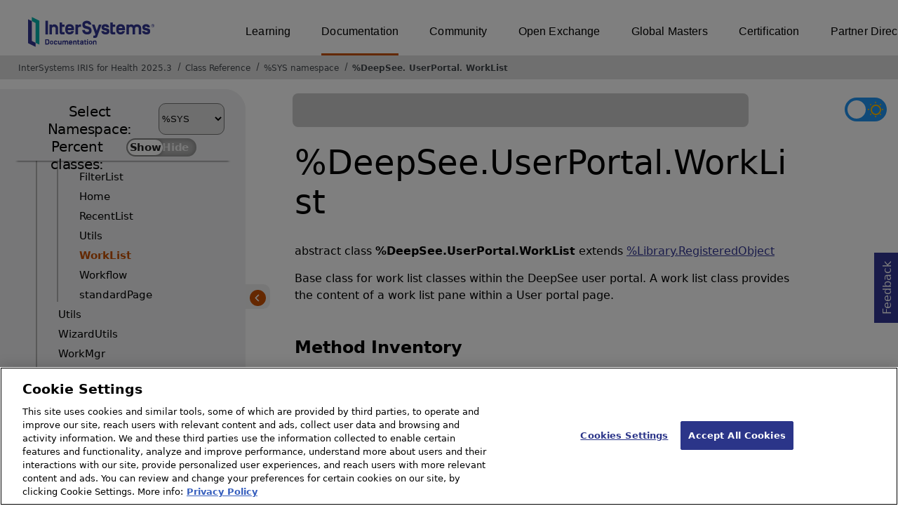

--- FILE ---
content_type: text/html; charset=utf-8
request_url: https://docs.intersystems.com/irisforhealthlatest/csp/documatic/%25CSP.Documatic.cls?LIBRARY=%25SYS&CLASSNAME=%25DeepSee.UserPortal.WorkList
body_size: 70884
content:
<!DOCTYPE html>
<html lang="en">
<head><!-- OneTrust Cookies Consent Notice start for intersystems.com -->
<script src="https://cdn.cookielaw.org/scripttemplates/otSDKStub.js"  type="text/javascript" charset="UTF-8" data-domain-script="8d5650d9-35f0-4aec-8e1f-9fa3682325e6" ></script>
<script type="text/javascript">
function OptanonWrapper() { }
</script>
<!-- OneTrust Cookies Consent Notice end for docs.intersystems.com -->

<!-- Google Tag Manager -->
<script>(function(w,d,s,l,i){w[l]=w[l]||[];w[l].push({'gtm.start':
new Date().getTime(),event:'gtm.js'});var f=d.getElementsByTagName(s)[0],
j=d.createElement(s),dl=l!='dataLayer'?'&l='+l:'';j.async=true;j.src=
'https://www.googletagmanager.com/gtm.js?id='+i+dl;f.parentNode.insertBefore(j,f);
})(window,document,'script','dataLayer','GTM-T38JKJG');</script>
<!-- End Google Tag Manager --><!-- serverID = C-3 -->
<meta http-equiv="X-UA-Compatible" content="IE=edge;chrome=1" >
<meta name="viewport" content="width=device-width, initial-scale=1.0">
<meta property="og:image:width" content="1200">
<meta property="og:image:height" content="630">
<title>%DeepSee.UserPortal.WorkList - InterSystems IRIS for Health 2025.3</title>
<meta name="twitter:title" content="%DeepSee.UserPortal.WorkList - InterSystems IRIS for Health 2025.3">
<meta name="description" content="Base class for work list classes within the DeepSee user portal. A work list class provides the content of a work list pane within a User portal page.">
<meta name="og:description" content="Base class for work list classes within the DeepSee user portal. A work list class provides the content of a work list pane within a User portal page.">
<meta name="twitter:description" content="Base class for work list classes within the DeepSee user portal. A work list class provides the content of a work list pane within a User portal page.">
<meta name="image" property="og:image" content="https://docs.intersystems.com/irislatest/csp/docbook/Intersystems_optlsy.jpg">
<meta name="twitter:image" content="https://docs.intersystems.com/irislatest/csp/docbook/Intersystems_optlsy.jpg">
<meta class="swiftype" name="ST-ContentSource" data-type="string" content="Documentation" />
<meta class="swiftype" name="ST-ContentType" data-type="string" content="Class Reference" />
<meta class="swiftype" name="ST-Product" data-type="string" content="InterSystems IRIS for Health"/>
<meta class="algolia" name="ALG-AppID" data-type="string" content="EP91R43SFK"/>
<meta class="algolia" name="ALG-Index" data-type="string" content="docs"/>
<meta class="algolia" name="ALG-SearchKey" data-type="string" content="709759d92d99a5cf927e90c965741389"/>
<meta class="algolia" name="ALG-Product" data-type="string" content="product:'InterSystems IRIS for Health'"/>
<meta class="algolia" name="ALG-Version" data-type="string" content="version:'2025.3'"/>
<script>
  var ALGOLIA_INSIGHTS_SRC = "https://cdn.jsdelivr.net/npm/search-insights@2.0.3";

  !function(e,a,t,n,s,i,c){e.AlgoliaAnalyticsObject=s,e[s]=e[s]||function(){
  (e[s].queue=e[s].queue||[]).push(arguments)},i=a.createElement(t),c=a.getElementsByTagName(t)[0],
  i.async=1,i.src=n,c.parentNode.insertBefore(i,c)
  }(window,document,"script",ALGOLIA_INSIGHTS_SRC,"aa");

aa('init',
{ appId: 'EP91R43SFK', apiKey: '709759d92d99a5cf927e90c965741389', } 
);
</script>
<link rel="canonical" href="https://docs.intersystems.com/irisforhealthlatest/csp/documatic/%25CSP.Documatic.cls?LIBRARY=%25SYS&CLASSNAME=%25DeepSee.UserPortal.WorkList">

<link rel="stylesheet" class="basestylesheet" id="classrefredesign" type="text/css" href="classrefredesign.css"><link rel="stylesheet" class="extrastylesheet" id="lightstylesheet" type="text/css" href="classreflight.css">

<script type="text/javascript" src="https://docs.intersystems.com/irislatest/csp/docbook/jquery-3.6.0.min.js"></script>
<script language="JavaScript" type="text/javascript" src="/irisforhealthlatest/csp/broker/cspxmlhttp.js"></script><script language="JavaScript" type="text/javascript" src="/irisforhealthlatest/csp/broker/cspbroker.js"></script><script>function addChildrenAfter(item,name,Id,ns) {var h=cspHttpServerMethod("aR1azyMPccdzxM5lzl8x9NCjagC$wrfbgR_NhbAu_swCa4eqvtprisPKvPpfokj6_wYNckVp8$UrPvQAyAgE$A",name,Id,ns);if (h!==null) {item.insertAdjacentHTML('afterend',h); } else {location.reload();}return false;}</script>
</head>
<body>

<a class="ac-skip-main" href="#main" data-swiftype-index="false">Skip to main content</a>
<div id ="content-outer">

<noscript><link rel="stylesheet" id="noscriptstylesheet" type="text/css" href="https://docs.intersystems.com/irislatest/csp/docbook/noscriptstyles.css"></noscript>
<noscript><div class="noscriptbanner" data-swiftype-index="false"><p>Sorry, your browser does not support JavaScript or JavaScript is disabled. Please enable JavaScript or use another browser to have a better experience.</p></div></noscript>
<div id="banner" class="search-algolia" data-swiftype-index="false">
<div id="bannerleft">
<a href="https://docs.intersystems.com" target="_blank">
<img id="docslogo" src="https://docs.intersystems.com/irislatest/csp/docbook/IS_HBG_SM_TM-cmyk.svg" alt="InterSystems: Creative data technology" height="71" width="263">
</a>
</div> <!-- end of bannerleft -->

<nav id="sitesmenulist" data-swiftype-index="false" aria-label="menu of other InterSystems websites">
<ul class="top-menu">
<li><a href="https://learning.intersystems.com/" target="_top">Learning</a></li>
<li class="activesite"><a href="https://docs.intersystems.com" target="_top">Documentation</a></li>
<li><a href="https://community.intersystems.com/" target="_top">Community</a></li>
<li><a href="https://openexchange.intersystems.com/" target="_top">Open Exchange</a></li>
<li><a href="https://globalmasters.intersystems.com/" target="_top">Global Masters</a></li>
<li><a href="https://www.intersystems.com/support-learning/learning-services/certification-program/" target="_top">Certification</a></li>
<li><a href="https://partner.intersystems.com/" target="_top">Partner Directory</a></li>
</ul>
</nav>
</div> <!-- end of banner -->

<nav class="locatordiv" data-swiftype-index="false" aria-label="breadcrumbs">
<ol>
<li><A href="/irisforhealthlatest/csp/docbook/DocBook.UI.Page.cls" target="_blank" rel="noopener">InterSystems IRIS for Health 2025.3<span class="ac-visually-hidden">Opens in a new tab</span></A></li>
<li><A href="%25CSP.Documatic.cls?LIBRARY=%25SYS">Class Reference</A></li>
<li><A href="%25CSP.Documatic.cls?LIBRARY=%25SYS">%SYS namespace</A></li>
<li><A href="%25CSP.Documatic.cls?LIBRARY=%25SYS&PACKAGE=%25DeepSee">%DeepSee</A>.<A href="%25CSP.Documatic.cls?LIBRARY=%25SYS&PACKAGE=%25DeepSee.UserPortal">UserPortal</A>.<A href="%25CSP.Documatic.cls?LIBRARY=%25SYS&CLASSNAME=%25DeepSee.UserPortal.WorkList">WorkList</A></li>
</ol>
</nav>



<nav id="documaticlefttoc" class="documaticlefttoc" aria-label="InterSystems IRIS for Health 2025.3 Class Reference navigation menu" data-swiftype-index="false">
<div class="lefttoctitle">
<form name="Main">Select Namespace: 
<select id="libList" title="Namespace to browse" onchange="window.location.href=this.value;">
<option value="%25CSP.Documatic.cls?LIBRARY=%25SYS"  selected>%SYS</option>
<option value="%25CSP.Documatic.cls?LIBRARY=ENSLIB" >ENSLIB</option>
<option value="%25CSP.Documatic.cls?LIBRARY=HSCUSTOM" >HSCUSTOM</option>
<option value="%25CSP.Documatic.cls?LIBRARY=HSLIB" >HSLIB</option>
<option value="%25CSP.Documatic.cls?LIBRARY=HSSYS" >HSSYS</option>
<option value="%25CSP.Documatic.cls?LIBRARY=HSSYSLOCALTEMP" >HSSYSLOCALTEMP</option>
</select>
</form>
<div class="percent-classes-switch">Percent classes: <div class="btn-container"><label data-sysclasses="show" class="switch btn-color-mode-switch" ><input value="1" id=color_mode1 name="color_mode" type="checkbox" onclick="togglePercentage()"> <label class="btn-color-mode-switch-inner" data-off="Show" data-on="Hide" for="color_mode"></label></label></div></div></div>
<ul class="toc" id="leftTocContent"><div class="leftTocitem"><img id="Im1" class="chevrontoc" src="../docbook/newIcon-nav_collapsed_arrow_orange.svg" aria-hidden="true" onclick="expandItGet('1');">
<li class="tocitem PackageChoice leftTocitem""><span onclick="expandItGet('1');" fullname="%Api" title="Expand/Collapse package %Api">%Api</span></div></li><div class="leftTocitem"><img id="Im2" class="chevrontoc" src="../docbook/newIcon-nav_collapsed_arrow_orange.svg" aria-hidden="true" onclick="expandItGet('2');">
<li class="tocitem PackageChoice leftTocitem""><span onclick="expandItGet('2');" fullname="%Archive" title="Expand/Collapse package %Archive">%Archive</span></div></li><div class="leftTocitem"><img id="Im3" class="chevrontoc" src="../docbook/newIcon-nav_collapsed_arrow_orange.svg" aria-hidden="true" onclick="expandItGet('3');">
<li class="tocitem PackageChoice leftTocitem""><span onclick="expandItGet('3');" fullname="%CSP" title="Expand/Collapse package %CSP">%CSP</span></div></li><div class="leftTocitem"><img id="Im4" class="chevrontoc" src="../docbook/newIcon-nav_collapsed_arrow_orange.svg" aria-hidden="true" onclick="expandItGet('4');">
<li class="tocitem PackageChoice leftTocitem""><span onclick="expandItGet('4');" fullname="%Collection" title="Expand/Collapse package %Collection">%Collection</span></div></li><div class="leftTocitem"><img id="Im5" class="chevrontoc" src="../docbook/newIcon-nav_expanded_arrow_orange.svg" aria-hidden="true" onclick="expandItGet('5');">
<li class="tocitem PackageChoice leftTocitem""><span onclick="expandItGet('5');" fullname="%DeepSee" title="Expand/Collapse package %DeepSee">%DeepSee</span></div></li>

<div id="Id5"><ul class="toc">
<li class="tocitem IndexChoice leftTocitem""><A href="%25CSP.Documatic.cls?LIBRARY=%25SYS&CLASSNAME=%25DeepSee.AbstractKPI">AbstractKPI</A></li><div class="leftTocitem"><img id="Im5_2" class="chevrontoc" src="../docbook/newIcon-nav_collapsed_arrow_orange.svg" aria-hidden="true" onclick="expandItGet('5_2');">
<li class="tocitem PackageChoice leftTocitem""><span onclick="expandItGet('5_2');" fullname="%DeepSee.Age" title="Expand/Collapse package %DeepSee.Age">Age</span></div></li><div class="leftTocitem"><img id="Im5_3" class="chevrontoc" src="../docbook/newIcon-nav_collapsed_arrow_orange.svg" aria-hidden="true" onclick="expandItGet('5_3');">
<li class="tocitem PackageChoice leftTocitem""><span onclick="expandItGet('5_3');" fullname="%DeepSee.Aggregate" title="Expand/Collapse package %DeepSee.Aggregate">Aggregate</span></div></li>
<li class="tocitem IndexChoice leftTocitem""><A href="%25CSP.Documatic.cls?LIBRARY=%25SYS&CLASSNAME=%25DeepSee.ClassQueries">ClassQueries</A></li><div class="leftTocitem"><img id="Im5_5" class="chevrontoc" src="../docbook/newIcon-nav_collapsed_arrow_orange.svg" aria-hidden="true" onclick="expandItGet('5_5');">
<li class="tocitem PackageChoice leftTocitem""><span onclick="expandItGet('5_5');" fullname="%DeepSee.Component" title="Expand/Collapse package %DeepSee.Component">Component</span></div></li><div class="leftTocitem"><img id="Im5_6" class="chevrontoc" src="../docbook/newIcon-nav_collapsed_arrow_orange.svg" aria-hidden="true" onclick="expandItGet('5_6');">
<li class="tocitem PackageChoice leftTocitem""><span onclick="expandItGet('5_6');" fullname="%DeepSee.ComputedDimension" title="Expand/Collapse package %DeepSee.ComputedDimension">ComputedDimension</span></div></li><div class="leftTocitem"><img id="Im5_7" class="chevrontoc" src="../docbook/newIcon-nav_collapsed_arrow_orange.svg" aria-hidden="true" onclick="expandItGet('5_7');">
<li class="tocitem PackageChoice leftTocitem""><span onclick="expandItGet('5_7');" fullname="%DeepSee.Connector" title="Expand/Collapse package %DeepSee.Connector">Connector</span></div></li>
<li class="tocitem IndexChoice leftTocitem""><A href="%25CSP.Documatic.cls?LIBRARY=%25SYS&CLASSNAME=%25DeepSee.CubeDefinition">CubeDefinition</A></li>
<li class="tocitem IndexChoice leftTocitem""><A href="%25CSP.Documatic.cls?LIBRARY=%25SYS&CLASSNAME=%25DeepSee.CubeFunctionSet">CubeFunctionSet</A></li><div class="leftTocitem"><img id="Im5_10" class="chevrontoc" src="../docbook/newIcon-nav_collapsed_arrow_orange.svg" aria-hidden="true" onclick="expandItGet('5_10');">
<li class="tocitem PackageChoice leftTocitem""><span onclick="expandItGet('5_10');" fullname="%DeepSee.CubeManager" title="Expand/Collapse package %DeepSee.CubeManager">CubeManager</span></div></li>
<li class="tocitem IndexChoice leftTocitem""><A href="%25CSP.Documatic.cls?LIBRARY=%25SYS&CLASSNAME=%25DeepSee.CubeProjection">CubeProjection</A></li><div class="leftTocitem"><img id="Im5_12" class="chevrontoc" src="../docbook/newIcon-nav_collapsed_arrow_orange.svg" aria-hidden="true" onclick="expandItGet('5_12');">
<li class="tocitem PackageChoice leftTocitem""><span onclick="expandItGet('5_12');" fullname="%DeepSee.CubeSchedule" title="Expand/Collapse package %DeepSee.CubeSchedule">CubeSchedule</span></div></li>
<li class="tocitem IndexChoice leftTocitem""><A href="%25CSP.Documatic.cls?LIBRARY=%25SYS&CLASSNAME=%25DeepSee.CubeUtils">CubeUtils</A></li><div class="leftTocitem"><img id="Im5_14" class="chevrontoc" src="../docbook/newIcon-nav_collapsed_arrow_orange.svg" aria-hidden="true" onclick="expandItGet('5_14');">
<li class="tocitem PackageChoice leftTocitem""><span onclick="expandItGet('5_14');" fullname="%DeepSee.CubeVersion" title="Expand/Collapse package %DeepSee.CubeVersion">CubeVersion</span></div></li><div class="leftTocitem"><img id="Im5_15" class="chevrontoc" src="../docbook/newIcon-nav_collapsed_arrow_orange.svg" aria-hidden="true" onclick="expandItGet('5_15');">
<li class="tocitem PackageChoice leftTocitem""><span onclick="expandItGet('5_15');" fullname="%DeepSee.Dashboard" title="Expand/Collapse package %DeepSee.Dashboard">Dashboard</span></div></li>
<li class="tocitem IndexChoice leftTocitem""><A href="%25CSP.Documatic.cls?LIBRARY=%25SYS&CLASSNAME=%25DeepSee.DataConnector">DataConnector</A></li><div class="leftTocitem"><img id="Im5_17" class="chevrontoc" src="../docbook/newIcon-nav_collapsed_arrow_orange.svg" aria-hidden="true" onclick="expandItGet('5_17');">
<li class="tocitem PackageChoice leftTocitem""><span onclick="expandItGet('5_17');" fullname="%DeepSee.Datatype" title="Expand/Collapse package %DeepSee.Datatype">Datatype</span></div></li><div class="leftTocitem"><img id="Im5_18" class="chevrontoc" src="../docbook/newIcon-nav_collapsed_arrow_orange.svg" aria-hidden="true" onclick="expandItGet('5_18');">
<li class="tocitem PackageChoice leftTocitem""><span onclick="expandItGet('5_18');" fullname="%DeepSee.Diagnostic" title="Expand/Collapse package %DeepSee.Diagnostic">Diagnostic</span></div></li>
<li class="tocitem IndexChoice leftTocitem""><A href="%25CSP.Documatic.cls?LIBRARY=%25SYS&CLASSNAME=%25DeepSee.DimensionTable">DimensionTable</A></li>
<li class="tocitem IndexChoice leftTocitem""><A href="%25CSP.Documatic.cls?LIBRARY=%25SYS&CLASSNAME=%25DeepSee.FactTable">FactTable</A></li>
<li class="tocitem IndexChoice leftTocitem""><A href="%25CSP.Documatic.cls?LIBRARY=%25SYS&CLASSNAME=%25DeepSee.Generator">Generator</A></li>
<li class="tocitem IndexChoice leftTocitem""><A href="%25CSP.Documatic.cls?LIBRARY=%25SYS&CLASSNAME=%25DeepSee.IDList">IDList</A></li>
<li class="tocitem IndexChoice leftTocitem""><A href="%25CSP.Documatic.cls?LIBRARY=%25SYS&CLASSNAME=%25DeepSee.IndexBuilder">IndexBuilder</A></li>
<li class="tocitem IndexChoice leftTocitem""><A href="%25CSP.Documatic.cls?LIBRARY=%25SYS&CLASSNAME=%25DeepSee.KPI">KPI</A></li>
<li class="tocitem IndexChoice leftTocitem""><A href="%25CSP.Documatic.cls?LIBRARY=%25SYS&CLASSNAME=%25DeepSee.KPIPlugIn">KPIPlugIn</A></li>
<li class="tocitem IndexChoice leftTocitem""><A href="%25CSP.Documatic.cls?LIBRARY=%25SYS&CLASSNAME=%25DeepSee.KPIProjection">KPIProjection</A></li>
<li class="tocitem IndexChoice leftTocitem""><A href="%25CSP.Documatic.cls?LIBRARY=%25SYS&CLASSNAME=%25DeepSee.KPIWorksheet">KPIWorksheet</A></li>
<li class="tocitem IndexChoice leftTocitem""><A href="%25CSP.Documatic.cls?LIBRARY=%25SYS&CLASSNAME=%25DeepSee.ListingGroup">ListingGroup</A></li>
<li class="tocitem IndexChoice leftTocitem""><A href="%25CSP.Documatic.cls?LIBRARY=%25SYS&CLASSNAME=%25DeepSee.ListingGroupDefinition">ListingGroupDefinition</A></li>
<li class="tocitem IndexChoice leftTocitem""><A href="%25CSP.Documatic.cls?LIBRARY=%25SYS&CLASSNAME=%25DeepSee.ListingGroupProjection">ListingGroupProjection</A></li>
<li class="tocitem IndexChoice leftTocitem""><A href="%25CSP.Documatic.cls?LIBRARY=%25SYS&CLASSNAME=%25DeepSee.ListingTable">ListingTable</A></li><div class="leftTocitem"><img id="Im5_32" class="chevrontoc" src="../docbook/newIcon-nav_collapsed_arrow_orange.svg" aria-hidden="true" onclick="expandItGet('5_32');">
<li class="tocitem PackageChoice leftTocitem""><span onclick="expandItGet('5_32');" fullname="%DeepSee.Model" title="Expand/Collapse package %DeepSee.Model">Model</span></div></li><div class="leftTocitem"><img id="Im5_33" class="chevrontoc" src="../docbook/newIcon-nav_collapsed_arrow_orange.svg" aria-hidden="true" onclick="expandItGet('5_33');">
<li class="tocitem PackageChoice leftTocitem""><span onclick="expandItGet('5_33');" fullname="%DeepSee.PMML" title="Expand/Collapse package %DeepSee.PMML">PMML</span></div></li><div class="leftTocitem"><img id="Im5_34" class="chevrontoc" src="../docbook/newIcon-nav_collapsed_arrow_orange.svg" aria-hidden="true" onclick="expandItGet('5_34');">
<li class="tocitem PackageChoice leftTocitem""><span onclick="expandItGet('5_34');" fullname="%DeepSee.PlugIn" title="Expand/Collapse package %DeepSee.PlugIn">PlugIn</span></div></li><div class="leftTocitem"><img id="Im5_35" class="chevrontoc" src="../docbook/newIcon-nav_collapsed_arrow_orange.svg" aria-hidden="true" onclick="expandItGet('5_35');">
<li class="tocitem PackageChoice leftTocitem""><span onclick="expandItGet('5_35');" fullname="%DeepSee.QualityMeasure" title="Expand/Collapse package %DeepSee.QualityMeasure">QualityMeasure</span></div></li><div class="leftTocitem"><img id="Im5_36" class="chevrontoc" src="../docbook/newIcon-nav_collapsed_arrow_orange.svg" aria-hidden="true" onclick="expandItGet('5_36');">
<li class="tocitem PackageChoice leftTocitem""><span onclick="expandItGet('5_36');" fullname="%DeepSee.Query" title="Expand/Collapse package %DeepSee.Query">Query</span></div></li>
<li class="tocitem IndexChoice leftTocitem""><A href="%25CSP.Documatic.cls?LIBRARY=%25SYS&CLASSNAME=%25DeepSee.QuerySource">QuerySource</A></li>
<li class="tocitem IndexChoice leftTocitem""><A href="%25CSP.Documatic.cls?LIBRARY=%25SYS&CLASSNAME=%25DeepSee.QueryTest">QueryTest</A></li><div class="leftTocitem"><img id="Im5_39" class="chevrontoc" src="../docbook/newIcon-nav_collapsed_arrow_orange.svg" aria-hidden="true" onclick="expandItGet('5_39');">
<li class="tocitem PackageChoice leftTocitem""><span onclick="expandItGet('5_39');" fullname="%DeepSee.REST" title="Expand/Collapse package %DeepSee.REST">REST</span></div></li>
<li class="tocitem IndexChoice leftTocitem""><A href="%25CSP.Documatic.cls?LIBRARY=%25SYS&CLASSNAME=%25DeepSee.ResultSet">ResultSet</A></li><div class="leftTocitem"><img id="Im5_41" class="chevrontoc" src="../docbook/newIcon-nav_collapsed_arrow_orange.svg" aria-hidden="true" onclick="expandItGet('5_41');">
<li class="tocitem PackageChoice leftTocitem""><span onclick="expandItGet('5_41');" fullname="%DeepSee.SQL" title="Expand/Collapse package %DeepSee.SQL">SQL</span></div></li>
<li class="tocitem IndexChoice leftTocitem""><A href="%25CSP.Documatic.cls?LIBRARY=%25SYS&CLASSNAME=%25DeepSee.Session">Session</A></li>
<li class="tocitem IndexChoice leftTocitem""><A href="%25CSP.Documatic.cls?LIBRARY=%25SYS&CLASSNAME=%25DeepSee.Shell">Shell</A></li>
<li class="tocitem IndexChoice leftTocitem""><A href="%25CSP.Documatic.cls?LIBRARY=%25SYS&CLASSNAME=%25DeepSee.SubjectArea">SubjectArea</A></li>
<li class="tocitem IndexChoice leftTocitem""><A href="%25CSP.Documatic.cls?LIBRARY=%25SYS&CLASSNAME=%25DeepSee.SubjectAreaProjection">SubjectAreaProjection</A></li>
<li class="tocitem IndexChoice leftTocitem""><A href="%25CSP.Documatic.cls?LIBRARY=%25SYS&CLASSNAME=%25DeepSee.TempSourceId">TempSourceId</A></li><div class="leftTocitem"><img id="Im5_47" class="chevrontoc" src="../docbook/newIcon-nav_collapsed_arrow_orange.svg" aria-hidden="true" onclick="expandItGet('5_47');">
<li class="tocitem PackageChoice leftTocitem""><span onclick="expandItGet('5_47');" fullname="%DeepSee.Template" title="Expand/Collapse package %DeepSee.Template">Template</span></div></li>
<li class="tocitem IndexChoice leftTocitem""><A href="%25CSP.Documatic.cls?LIBRARY=%25SYS&CLASSNAME=%25DeepSee.TermList">TermList</A></li>
<li class="tocitem IndexChoice leftTocitem""><A href="%25CSP.Documatic.cls?LIBRARY=%25SYS&CLASSNAME=%25DeepSee.TestSpec">TestSpec</A></li><div class="leftTocitem"><img id="Im5_50" class="chevrontoc" src="../docbook/newIcon-nav_collapsed_arrow_orange.svg" aria-hidden="true" onclick="expandItGet('5_50');">
<li class="tocitem PackageChoice leftTocitem""><span onclick="expandItGet('5_50');" fullname="%DeepSee.Time" title="Expand/Collapse package %DeepSee.Time">Time</span></div></li>
<li class="tocitem IndexChoice leftTocitem""><A href="%25CSP.Documatic.cls?LIBRARY=%25SYS&CLASSNAME=%25DeepSee.TimeSync">TimeSync</A></li><div class="leftTocitem"><img id="Im5_52" class="chevrontoc" src="../docbook/newIcon-nav_collapsed_arrow_orange.svg" aria-hidden="true" onclick="expandItGet('5_52');">
<li class="tocitem PackageChoice leftTocitem""><span onclick="expandItGet('5_52');" fullname="%DeepSee.UI" title="Expand/Collapse package %DeepSee.UI">UI</span></div></li><div class="leftTocitem"><img id="Im5_53" class="chevrontoc" src="../docbook/newIcon-nav_collapsed_arrow_orange.svg" aria-hidden="true" onclick="expandItGet('5_53');">
<li class="tocitem PackageChoice leftTocitem""><span onclick="expandItGet('5_53');" fullname="%DeepSee.UserLibrary" title="Expand/Collapse package %DeepSee.UserLibrary">UserLibrary</span></div></li><div class="leftTocitem"><img id="Im5_54" class="chevrontoc" src="../docbook/newIcon-nav_expanded_arrow_orange.svg" aria-hidden="true" onclick="expandItGet('5_54');">
<li class="tocitem PackageChoice leftTocitem""><span onclick="expandItGet('5_54');" fullname="%DeepSee.UserPortal" title="Expand/Collapse package %DeepSee.UserPortal">UserPortal</span></div></li>

<div id="Id5_54"><ul class="toc">
<li class="tocitem IndexChoice leftTocitem""><A href="%25CSP.Documatic.cls?LIBRARY=%25SYS&CLASSNAME=%25DeepSee.UserPortal.AlertInfo">AlertInfo</A></li>
<li class="tocitem IndexChoice leftTocitem""><A href="%25CSP.Documatic.cls?LIBRARY=%25SYS&CLASSNAME=%25DeepSee.UserPortal.AlertList">AlertList</A></li>
<li class="tocitem IndexChoice leftTocitem""><A href="%25CSP.Documatic.cls?LIBRARY=%25SYS&CLASSNAME=%25DeepSee.UserPortal.Analyzer">Analyzer</A></li>
<li class="tocitem IndexChoice leftTocitem""><A href="%25CSP.Documatic.cls?LIBRARY=%25SYS&CLASSNAME=%25DeepSee.UserPortal.Application">Application</A></li>
<li class="tocitem IndexChoice leftTocitem""><A href="%25CSP.Documatic.cls?LIBRARY=%25SYS&CLASSNAME=%25DeepSee.UserPortal.DashboardViewer">DashboardViewer</A></li><div class="leftTocitem"><img id="Im5_54_6" class="chevrontoc" src="../docbook/newIcon-nav_collapsed_arrow_orange.svg" aria-hidden="true" onclick="expandItGet('5_54_6');">
<li class="tocitem PackageChoice leftTocitem""><span onclick="expandItGet('5_54_6');" fullname="%DeepSee.UserPortal.Data" title="Expand/Collapse package %DeepSee.UserPortal.Data">Data</span></div></li>
<li class="tocitem IndexChoice leftTocitem""><A href="%25CSP.Documatic.cls?LIBRARY=%25SYS&CLASSNAME=%25DeepSee.UserPortal.DetailsList">DetailsList</A></li>
<li class="tocitem IndexChoice leftTocitem""><A href="%25CSP.Documatic.cls?LIBRARY=%25SYS&CLASSNAME=%25DeepSee.UserPortal.ErrorPage">ErrorPage</A></li>
<li class="tocitem IndexChoice leftTocitem""><A href="%25CSP.Documatic.cls?LIBRARY=%25SYS&CLASSNAME=%25DeepSee.UserPortal.FavoritesList">FavoritesList</A></li>
<li class="tocitem IndexChoice leftTocitem""><A href="%25CSP.Documatic.cls?LIBRARY=%25SYS&CLASSNAME=%25DeepSee.UserPortal.FilterList">FilterList</A></li>
<li class="tocitem IndexChoice leftTocitem""><A href="%25CSP.Documatic.cls?LIBRARY=%25SYS&CLASSNAME=%25DeepSee.UserPortal.Home">Home</A></li>
<li class="tocitem IndexChoice leftTocitem""><A href="%25CSP.Documatic.cls?LIBRARY=%25SYS&CLASSNAME=%25DeepSee.UserPortal.RecentList">RecentList</A></li>
<li class="tocitem IndexChoice leftTocitem""><A href="%25CSP.Documatic.cls?LIBRARY=%25SYS&CLASSNAME=%25DeepSee.UserPortal.Utils">Utils</A></li>
<li class="tocitem IndexChoice selected leftTocitem""><A href="%25CSP.Documatic.cls?LIBRARY=%25SYS&CLASSNAME=%25DeepSee.UserPortal.WorkList"><span class="ac-visually-hidden">Current page: </span>WorkList</A></li>
<li class="tocitem IndexChoice leftTocitem""><A href="%25CSP.Documatic.cls?LIBRARY=%25SYS&CLASSNAME=%25DeepSee.UserPortal.Workflow">Workflow</A></li>
<li class="tocitem IndexChoice leftTocitem""><A href="%25CSP.Documatic.cls?LIBRARY=%25SYS&CLASSNAME=%25DeepSee.UserPortal.standardPage">standardPage</A></li>
</ul></div>
<li class="tocitem IndexChoice leftTocitem""><A href="%25CSP.Documatic.cls?LIBRARY=%25SYS&CLASSNAME=%25DeepSee.Utils">Utils</A></li>
<li class="tocitem IndexChoice leftTocitem""><A href="%25CSP.Documatic.cls?LIBRARY=%25SYS&CLASSNAME=%25DeepSee.WizardUtils">WizardUtils</A></li>
<li class="tocitem IndexChoice leftTocitem""><A href="%25CSP.Documatic.cls?LIBRARY=%25SYS&CLASSNAME=%25DeepSee.WorkMgr">WorkMgr</A></li>
<li class="tocitem IndexChoice leftTocitem""><A href="%25CSP.Documatic.cls?LIBRARY=%25SYS&CLASSNAME=%25DeepSee.WorksheetEngine">WorksheetEngine</A></li><div class="leftTocitem"><img id="Im5_59" class="chevrontoc" src="../docbook/newIcon-nav_collapsed_arrow_orange.svg" aria-hidden="true" onclick="expandItGet('5_59');">
<li class="tocitem PackageChoice leftTocitem""><span onclick="expandItGet('5_59');" fullname="%DeepSee.extensions" title="Expand/Collapse package %DeepSee.extensions">extensions</span></div></li>
</ul></div><div class="leftTocitem"><img id="Im6" class="chevrontoc" src="../docbook/newIcon-nav_collapsed_arrow_orange.svg" aria-hidden="true" onclick="expandItGet('6');">
<li class="tocitem PackageChoice leftTocitem""><span onclick="expandItGet('6');" fullname="%Dictionary" title="Expand/Collapse package %Dictionary">%Dictionary</span></div></li><div class="leftTocitem"><img id="Im7" class="chevrontoc" src="../docbook/newIcon-nav_collapsed_arrow_orange.svg" aria-hidden="true" onclick="expandItGet('7');">
<li class="tocitem PackageChoice leftTocitem""><span onclick="expandItGet('7');" fullname="%DocDB" title="Expand/Collapse package %DocDB">%DocDB</span></div></li><div class="leftTocitem"><img id="Im8" class="chevrontoc" src="../docbook/newIcon-nav_collapsed_arrow_orange.svg" aria-hidden="true" onclick="expandItGet('8');">
<li class="tocitem PackageChoice leftTocitem""><span onclick="expandItGet('8');" fullname="%Embedding" title="Expand/Collapse package %Embedding">%Embedding</span></div></li><div class="leftTocitem"><img id="Im9" class="chevrontoc" src="../docbook/newIcon-nav_collapsed_arrow_orange.svg" aria-hidden="true" onclick="expandItGet('9');">
<li class="tocitem PackageChoice leftTocitem""><span onclick="expandItGet('9');" fullname="%Exception" title="Expand/Collapse package %Exception">%Exception</span></div></li><div class="leftTocitem"><img id="Im10" class="chevrontoc" src="../docbook/newIcon-nav_collapsed_arrow_orange.svg" aria-hidden="true" onclick="expandItGet('10');">
<li class="tocitem PackageChoice leftTocitem""><span onclick="expandItGet('10');" fullname="%ExtentMgr" title="Expand/Collapse package %ExtentMgr">%ExtentMgr</span></div></li><div class="leftTocitem"><img id="Im11" class="chevrontoc" src="../docbook/newIcon-nav_collapsed_arrow_orange.svg" aria-hidden="true" onclick="expandItGet('11');">
<li class="tocitem PackageChoice leftTocitem""><span onclick="expandItGet('11');" fullname="%External" title="Expand/Collapse package %External">%External</span></div></li><div class="leftTocitem"><img id="Im12" class="chevrontoc" src="../docbook/newIcon-nav_collapsed_arrow_orange.svg" aria-hidden="true" onclick="expandItGet('12');">
<li class="tocitem PackageChoice leftTocitem""><span onclick="expandItGet('12');" fullname="%FileMan" title="Expand/Collapse package %FileMan">%FileMan</span></div></li><div class="leftTocitem"><img id="Im13" class="chevrontoc" src="../docbook/newIcon-nav_collapsed_arrow_orange.svg" aria-hidden="true" onclick="expandItGet('13');">
<li class="tocitem PackageChoice leftTocitem""><span onclick="expandItGet('13');" fullname="%Installer" title="Expand/Collapse package %Installer">%Installer</span></div></li><div class="leftTocitem"><img id="Im14" class="chevrontoc" src="../docbook/newIcon-nav_collapsed_arrow_orange.svg" aria-hidden="true" onclick="expandItGet('14');">
<li class="tocitem PackageChoice leftTocitem""><span onclick="expandItGet('14');" fullname="%Iterator" title="Expand/Collapse package %Iterator">%Iterator</span></div></li><div class="leftTocitem"><img id="Im15" class="chevrontoc" src="../docbook/newIcon-nav_collapsed_arrow_orange.svg" aria-hidden="true" onclick="expandItGet('15');">
<li class="tocitem PackageChoice leftTocitem""><span onclick="expandItGet('15');" fullname="%JSON" title="Expand/Collapse package %JSON">%JSON</span></div></li><div class="leftTocitem"><img id="Im16" class="chevrontoc" src="../docbook/newIcon-nav_collapsed_arrow_orange.svg" aria-hidden="true" onclick="expandItGet('16');">
<li class="tocitem PackageChoice leftTocitem""><span onclick="expandItGet('16');" fullname="%Library" title="Expand/Collapse package %Library">%Library</span></div></li><div class="leftTocitem"><img id="Im17" class="chevrontoc" src="../docbook/newIcon-nav_collapsed_arrow_orange.svg" aria-hidden="true" onclick="expandItGet('17');">
<li class="tocitem PackageChoice leftTocitem""><span onclick="expandItGet('17');" fullname="%MFT" title="Expand/Collapse package %MFT">%MFT</span></div></li><div class="leftTocitem"><img id="Im18" class="chevrontoc" src="../docbook/newIcon-nav_collapsed_arrow_orange.svg" aria-hidden="true" onclick="expandItGet('18');">
<li class="tocitem PackageChoice leftTocitem""><span onclick="expandItGet('18');" fullname="%Monitor" title="Expand/Collapse package %Monitor">%Monitor</span></div></li><div class="leftTocitem"><img id="Im19" class="chevrontoc" src="../docbook/newIcon-nav_collapsed_arrow_orange.svg" aria-hidden="true" onclick="expandItGet('19');">
<li class="tocitem PackageChoice leftTocitem""><span onclick="expandItGet('19');" fullname="%Net" title="Expand/Collapse package %Net">%Net</span></div></li><div class="leftTocitem"><img id="Im20" class="chevrontoc" src="../docbook/newIcon-nav_collapsed_arrow_orange.svg" aria-hidden="true" onclick="expandItGet('20');">
<li class="tocitem PackageChoice leftTocitem""><span onclick="expandItGet('20');" fullname="%OAuth2" title="Expand/Collapse package %OAuth2">%OAuth2</span></div></li><div class="leftTocitem"><img id="Im21" class="chevrontoc" src="../docbook/newIcon-nav_collapsed_arrow_orange.svg" aria-hidden="true" onclick="expandItGet('21');">
<li class="tocitem PackageChoice leftTocitem""><span onclick="expandItGet('21');" fullname="%Projection" title="Expand/Collapse package %Projection">%Projection</span></div></li><div class="leftTocitem"><img id="Im22" class="chevrontoc" src="../docbook/newIcon-nav_collapsed_arrow_orange.svg" aria-hidden="true" onclick="expandItGet('22');">
<li class="tocitem PackageChoice leftTocitem""><span onclick="expandItGet('22');" fullname="%REST" title="Expand/Collapse package %REST">%REST</span></div></li><div class="leftTocitem"><img id="Im23" class="chevrontoc" src="../docbook/newIcon-nav_collapsed_arrow_orange.svg" aria-hidden="true" onclick="expandItGet('23');">
<li class="tocitem PackageChoice leftTocitem""><span onclick="expandItGet('23');" fullname="%Regex" title="Expand/Collapse package %Regex">%Regex</span></div></li><div class="leftTocitem"><img id="Im24" class="chevrontoc" src="../docbook/newIcon-nav_collapsed_arrow_orange.svg" aria-hidden="true" onclick="expandItGet('24');">
<li class="tocitem PackageChoice leftTocitem""><span onclick="expandItGet('24');" fullname="%SAML" title="Expand/Collapse package %SAML">%SAML</span></div></li><div class="leftTocitem"><img id="Im25" class="chevrontoc" src="../docbook/newIcon-nav_collapsed_arrow_orange.svg" aria-hidden="true" onclick="expandItGet('25');">
<li class="tocitem PackageChoice leftTocitem""><span onclick="expandItGet('25');" fullname="%SOAP" title="Expand/Collapse package %SOAP">%SOAP</span></div></li><div class="leftTocitem"><img id="Im26" class="chevrontoc" src="../docbook/newIcon-nav_collapsed_arrow_orange.svg" aria-hidden="true" onclick="expandItGet('26');">
<li class="tocitem PackageChoice leftTocitem""><span onclick="expandItGet('26');" fullname="%SQL" title="Expand/Collapse package %SQL">%SQL</span></div></li><div class="leftTocitem"><img id="Im27" class="chevrontoc" src="../docbook/newIcon-nav_collapsed_arrow_orange.svg" aria-hidden="true" onclick="expandItGet('27');">
<li class="tocitem PackageChoice leftTocitem""><span onclick="expandItGet('27');" fullname="%SYS" title="Expand/Collapse package %SYS">%SYS</span></div></li><div class="leftTocitem"><img id="Im28" class="chevrontoc" src="../docbook/newIcon-nav_collapsed_arrow_orange.svg" aria-hidden="true" onclick="expandItGet('28');">
<li class="tocitem PackageChoice leftTocitem""><span onclick="expandItGet('28');" fullname="%SYSTEM" title="Expand/Collapse package %SYSTEM">%SYSTEM</span></div></li><div class="leftTocitem"><img id="Im29" class="chevrontoc" src="../docbook/newIcon-nav_collapsed_arrow_orange.svg" aria-hidden="true" onclick="expandItGet('29');">
<li class="tocitem PackageChoice leftTocitem""><span onclick="expandItGet('29');" fullname="%Stream" title="Expand/Collapse package %Stream">%Stream</span></div></li><div class="leftTocitem"><img id="Im30" class="chevrontoc" src="../docbook/newIcon-nav_collapsed_arrow_orange.svg" aria-hidden="true" onclick="expandItGet('30');">
<li class="tocitem PackageChoice leftTocitem""><span onclick="expandItGet('30');" fullname="%Studio" title="Expand/Collapse package %Studio">%Studio</span></div></li><div class="leftTocitem"><img id="Im31" class="chevrontoc" src="../docbook/newIcon-nav_collapsed_arrow_orange.svg" aria-hidden="true" onclick="expandItGet('31');">
<li class="tocitem PackageChoice leftTocitem""><span onclick="expandItGet('31');" fullname="%Trace" title="Expand/Collapse package %Trace">%Trace</span></div></li><div class="leftTocitem"><img id="Im32" class="chevrontoc" src="../docbook/newIcon-nav_collapsed_arrow_orange.svg" aria-hidden="true" onclick="expandItGet('32');">
<li class="tocitem PackageChoice leftTocitem""><span onclick="expandItGet('32');" fullname="%UnitTest" title="Expand/Collapse package %UnitTest">%UnitTest</span></div></li><div class="leftTocitem"><img id="Im33" class="chevrontoc" src="../docbook/newIcon-nav_collapsed_arrow_orange.svg" aria-hidden="true" onclick="expandItGet('33');">
<li class="tocitem PackageChoice leftTocitem""><span onclick="expandItGet('33');" fullname="%Wallet" title="Expand/Collapse package %Wallet">%Wallet</span></div></li><div class="leftTocitem"><img id="Im34" class="chevrontoc" src="../docbook/newIcon-nav_collapsed_arrow_orange.svg" aria-hidden="true" onclick="expandItGet('34');">
<li class="tocitem PackageChoice leftTocitem""><span onclick="expandItGet('34');" fullname="%WebStress" title="Expand/Collapse package %WebStress">%WebStress</span></div></li><div class="leftTocitem"><img id="Im35" class="chevrontoc" src="../docbook/newIcon-nav_collapsed_arrow_orange.svg" aria-hidden="true" onclick="expandItGet('35');">
<li class="tocitem PackageChoice leftTocitem""><span onclick="expandItGet('35');" fullname="%XDBC" title="Expand/Collapse package %XDBC">%XDBC</span></div></li><div class="leftTocitem"><img id="Im36" class="chevrontoc" src="../docbook/newIcon-nav_collapsed_arrow_orange.svg" aria-hidden="true" onclick="expandItGet('36');">
<li class="tocitem PackageChoice leftTocitem""><span onclick="expandItGet('36');" fullname="%XML" title="Expand/Collapse package %XML">%XML</span></div></li><div class="leftTocitem"><img id="Im37" class="chevrontoc" src="../docbook/newIcon-nav_collapsed_arrow_orange.svg" aria-hidden="true" onclick="expandItGet('37');">
<li class="tocitem PackageChoice leftTocitem""><span onclick="expandItGet('37');" fullname="%ZEN" title="Expand/Collapse package %ZEN">%ZEN</span></div></li><div class="leftTocitem"><img id="Im38" class="chevrontoc" src="../docbook/newIcon-nav_collapsed_arrow_orange.svg" aria-hidden="true" onclick="expandItGet('38');">
<li class="tocitem PackageChoice leftTocitem""><span onclick="expandItGet('38');" fullname="%ZHS" title="Expand/Collapse package %ZHS">%ZHS</span></div></li><div class="leftTocitem"><img id="Im39" class="chevrontoc" src="../docbook/newIcon-nav_collapsed_arrow_orange.svg" aria-hidden="true" onclick="expandItGet('39');">
<li class="tocitem PackageChoice leftTocitem""><span onclick="expandItGet('39');" fullname="%ZHSLIB" title="Expand/Collapse package %ZHSLIB">%ZHSLIB</span></div></li><div class="leftTocitem"><img id="Im40" class="chevrontoc" src="../docbook/newIcon-nav_collapsed_arrow_orange.svg" aria-hidden="true" onclick="expandItGet('40');">
<li class="tocitem PackageChoice leftTocitem""><span onclick="expandItGet('40');" fullname="%ZHSMOD" title="Expand/Collapse package %ZHSMOD">%ZHSMOD</span></div></li><div class="leftTocitem"><img id="Im41" class="chevrontoc" src="../docbook/newIcon-nav_collapsed_arrow_orange.svg" aria-hidden="true" onclick="expandItGet('41');">
<li class="tocitem PackageChoice leftTocitem""><span onclick="expandItGet('41');" fullname="%iFind" title="Expand/Collapse package %iFind">%iFind</span></div></li><div class="leftTocitem"><img id="Im42" class="chevrontoc" src="../docbook/newIcon-nav_collapsed_arrow_orange.svg" aria-hidden="true" onclick="expandItGet('42');">
<li class="tocitem PackageChoice leftTocitem""><span onclick="expandItGet('42');" fullname="%iKnow" title="Expand/Collapse package %iKnow">%iKnow</span></div></li><div class="leftTocitem"><img id="Im43" class="chevrontoc" src="../docbook/newIcon-nav_collapsed_arrow_orange.svg" aria-hidden="true" onclick="expandItGet('43');">
<li class="tocitem PackageChoice leftTocitem""><span onclick="expandItGet('43');" fullname="%xsd" title="Expand/Collapse package %xsd">%xsd</span></div></li><div class="leftTocitem"><img id="Im44" class="chevrontoc" src="../docbook/newIcon-nav_collapsed_arrow_orange.svg" aria-hidden="true" onclick="expandItGet('44');">
<li class="tocitem PackageChoice leftTocitem""><span onclick="expandItGet('44');" fullname="Backup" title="Expand/Collapse package Backup">Backup</span></div></li><div class="leftTocitem"><img id="Im45" class="chevrontoc" src="../docbook/newIcon-nav_collapsed_arrow_orange.svg" aria-hidden="true" onclick="expandItGet('45');">
<li class="tocitem PackageChoice leftTocitem""><span onclick="expandItGet('45');" fullname="Config" title="Expand/Collapse package Config">Config</span></div></li><div class="leftTocitem"><img id="Im46" class="chevrontoc" src="../docbook/newIcon-nav_collapsed_arrow_orange.svg" aria-hidden="true" onclick="expandItGet('46');">
<li class="tocitem PackageChoice leftTocitem""><span onclick="expandItGet('46');" fullname="DataMove" title="Expand/Collapse package DataMove">DataMove</span></div></li><div class="leftTocitem"><img id="Im47" class="chevrontoc" src="../docbook/newIcon-nav_collapsed_arrow_orange.svg" aria-hidden="true" onclick="expandItGet('47');">
<li class="tocitem PackageChoice leftTocitem""><span onclick="expandItGet('47');" fullname="INFORMATION" title="Expand/Collapse package INFORMATION">INFORMATION</span></div></li><div class="leftTocitem"><img id="Im48" class="chevrontoc" src="../docbook/newIcon-nav_collapsed_arrow_orange.svg" aria-hidden="true" onclick="expandItGet('48');">
<li class="tocitem PackageChoice leftTocitem""><span onclick="expandItGet('48');" fullname="Journal" title="Expand/Collapse package Journal">Journal</span></div></li><div class="leftTocitem"><img id="Im49" class="chevrontoc" src="../docbook/newIcon-nav_collapsed_arrow_orange.svg" aria-hidden="true" onclick="expandItGet('49');">
<li class="tocitem PackageChoice leftTocitem""><span onclick="expandItGet('49');" fullname="MonitorTools" title="Expand/Collapse package MonitorTools">MonitorTools</span></div></li><div class="leftTocitem"><img id="Im50" class="chevrontoc" src="../docbook/newIcon-nav_collapsed_arrow_orange.svg" aria-hidden="true" onclick="expandItGet('50');">
<li class="tocitem PackageChoice leftTocitem""><span onclick="expandItGet('50');" fullname="OAuth2" title="Expand/Collapse package OAuth2">OAuth2</span></div></li><div class="leftTocitem"><img id="Im51" class="chevrontoc" src="../docbook/newIcon-nav_collapsed_arrow_orange.svg" aria-hidden="true" onclick="expandItGet('51');">
<li class="tocitem PackageChoice leftTocitem""><span onclick="expandItGet('51');" fullname="PKI" title="Expand/Collapse package PKI">PKI</span></div></li><div class="leftTocitem"><img id="Im52" class="chevrontoc" src="../docbook/newIcon-nav_collapsed_arrow_orange.svg" aria-hidden="true" onclick="expandItGet('52');">
<li class="tocitem PackageChoice leftTocitem""><span onclick="expandItGet('52');" fullname="SYS" title="Expand/Collapse package SYS">SYS</span></div></li><div class="leftTocitem"><img id="Im53" class="chevrontoc" src="../docbook/newIcon-nav_collapsed_arrow_orange.svg" aria-hidden="true" onclick="expandItGet('53');">
<li class="tocitem PackageChoice leftTocitem""><span onclick="expandItGet('53');" fullname="Security" title="Expand/Collapse package Security">Security</span></div></li>
</ul>
<div id="left-toc-bottom-set" class="left-toc-bottom-set">
<div class="left-toc-bottom"><A class="classref-to-docbook imgopen" href="../docbook/DocBook.UI.Page.cls" target="_blank" rel="noopener">InterSystems IRIS for Health 2025.3 <br>Documentation<span class="ac-visually-hidden">Opens in a new tab</span></A></div><button class="hide-left-toc-bottom" onclick="hidelefttocbottom()">
<img src="../docbook/newIcon-back_arrow_orange_bg.svg" width="25px" height="25px"></button></div>
</nav>

<button class="hidelefttoc" onclick="hidelefttoc()">
<img src="../docbook/newIcon-back_arrow_orange_bg.svg" width="25px" height="23px"></button>
<div id="topspace">

<div class="demo searchWidget widget">
<div class="searchWidgetPreview">
<div class="ais-SearchBox-wrapper" id="search-wrapper">
<div class="ais-SearchBox" id="search-input"></div>
</div>
</div>
<div id="search-results-preview" style="display:none;"></div>
</div>

<button class="copilotbutton tooltip-button" target="blank" role="button" aria-label="Open AskMe assistant" aria-expanded="false" aria-controls="chatbot-popup">AskMe 
<span class="tooltip-text" role="tooltip" aria-hidden="true">Open AI assistant</span>
<img src="https://docs.intersystems.com/irislatest/csp/docbook/newIcon-askMe-AskMe Icon.svg" alt="AskMe icon" width="30px" height="30px" class="askMeIcon">
</button>
<div id="darkmodeparent" style="float: right;"><label class="switch" id="darkmodebutton" aria-label="Toggle dark mode"> <input type="checkbox" class="checkbox" onclick="togglestylesheet()"> <span class="slider round"><img class="sun" src="https://docs.intersystems.com/irislatest/csp/docbook/newIcon-sun_star.svg" alt="Sun icon"><img class="moon" src="https://docs.intersystems.com/irislatest/csp/docbook/newIcon-moon_darkmode.svg" alt="Moon icon"></span></label> </div>
</div>

<div id="chatbot-popup" class="chatbot-popup" role="dialog" aria-labelledby="productandversion" aria-describedby="chatbot-body" aria-hidden="true">
<div class="chatbot-header">
<div id="productandversion"><span></span></div>
<span>AskMe</span>
<div id="rightHeaderIcons">
<button id="helpMe" class="askMeHeaderIcons tooltip-button" role="button" aria-label="Send feedback" tabindex="0">
<span class="tooltip-text" role="tooltip" aria-hidden="true">Send feedback</span>
<img src="https://docs.intersystems.com/irislatest/csp/docbook/askMe_helpButton.svg" alt="Help me icon" width="20px" height="20px" >
</button>
<button id="newChat" class="askMeHeaderIcons tooltip-button" role="button" aria-label="Start new chat" tabindex="0">
<span class="tooltip-text" role="tooltip" aria-hidden="true">Reset</span>
<img src="https://docs.intersystems.com/irislatest/csp/docbook/newIcon-askMe-reset.svg" onclick="newChat()" alt="Reset icon" width="20px" height="20px" >
</button>
<button id="minimize" class="askMeHeaderIcons tooltip-button" role="button" aria-label="Minimize chat" aria-expanded="true" aria-controls="chatbot-popup" onclick="toggleChatbotPopup()" tabindex="0">
<span class="tooltip-text" role="tooltip" aria-hidden="true">Hide</span>
<img src="https://docs.intersystems.com/irislatest/csp/docbook/newIcon-askMe-minimize.svg" alt="Minimize icon" width="21px" height="21px" >
</button>
</div>
</div>
<div id="chatbot-body" class="chatbot-body" >
<div id="loading-icon" class="loadIconHidden">
<img src="https://docs.intersystems.com/irislatest/csp/docbook/newIcon-askMe-loading.svg" alt="Loading icon" width="40px" height="40px">
</div>
</div>
<div class="chatbot-footer">
<div id="askmetextandsend">
<label id="chatInputLabel" for="chatInput" class="sr-only">
</label>
<textarea id="chatInput" role="textbox" placeholder="Ask me anything..." aria-labelledby="chatInputLabel" autofocus></textarea>
<button id="sendButton" class="tooltip-button" role="button" aria-label="Send question" onclick="sendButton()" tabindex="0">
<span class="tooltip-text" role="tooltip" aria-hidden="true">Send</span>
<img src="https://docs.intersystems.com/irislatest/csp/docbook/newIcon-askMe-send.svg" alt="Send icon" width="25px" height="25px" class="sendIcon">
</button>
</div>
<div class="chatbot-footer-message" role="note">
Responses may be inaccurate. <a href='https://ls.intersystems.com/samples/askme/askmeinfo.html' target='_blank'>Learn more about AskMe</a>.
</div>
</div>
<div class="resizer resizer-top-left"></div>
</div>
<div id="reportIssueBox" class="report-issue-box" style="display: none;" role="region" aria-label="Report Issue">
<div class="report-header">
<span>Report Issue with AskMe</span>
<button role="button" id="closeReportIssue" onclick="toggleHelpBox()" aria-label="Close report issue box" tabindex="0">
<img src="https://docs.intersystems.com/irislatest/csp/docbook/closeWindowIcon.svg" alt="Close" >
</button>
</div>
<div class="report-body">
<p>If you're experiencing an issue with AskMe or want to provide feedback, email us at 
<strong><a href='mailto:AskMeSupport@intersystems.com'>AskMeSupport@intersystems.com</a></strong></p>
<p>Include relevant details, such as the response text or screenshots, to help us resolve the issue.</p>
</div>
</div>
<nav id="documaticrighttoc" data-swiftype-index="false" aria-label="menu of sections on page">

<div class="thanksfeed">Thanks for your feedback!<br/>Need to tell us more? <a target="blank" href="Doc.Feedback.cls">Click here</a> or use the Feedback button.</div>
<div class="helpfulpage">
<h3>Is this page helpful?</h3>
<div>
<button id="thumbs-up-btn" aria-label="Helpful" aria-pressed="false">
<span aria-hidden="true"><img src="https://docs.intersystems.com/irislatest/csp/docbook/newIcon-thumbs_up_blue.svg" height="20px"></span>
</button>
<button id="thumbs-down-btn" aria-label="Not helpful" aria-pressed="false">
<span aria-hidden="true"><img src="https://docs.intersystems.com/irislatest/csp/docbook/newIcon-thumbs_down_blue.svg" height="20px"></span>
</button>
</div>
<div id="thumbs-up-popup" aria-label="Thumbs up feedback button" class="popup">
<div class="popup-content" aria-expanded="false">
<h4>Please select a reason:</h4>
<ul>
<button class="option" tabindex="0" aria-pressed="false" id="Easy-to-understand" onclick="hideTextBox()">Easy to understand</button>
<button class="option" tabindex="0" aria-pressed="false" id="Well-organized" onclick="hideTextBox()">Well organized</button>
<button class="option" tabindex="0" aria-pressed="false" id="Found-what-was-looking-for" onclick="hideTextBox()">Found what I was looking for</button>
<button class="option" tabindex="0" aria-pressed="false" id="Enjoying-new-design" onclick="hideTextBox()">Enjoying the new design!</button>
<button class="option" tabindex="0" aria-pressed="false" id="Other-up" onclick="showBox1()">Other</button>
<textarea rows="4" cols="50" maxlength="200" id="textbox1" name="other-feedback" placeholder="Max. chars 200"></textarea>
</ul>
<div class="feedbackButtons" id="feedbackButtons">
<button type="submit" id="submit-btn1" class="feedbackbutton" onclick="retrievedata()">Submit</button>
<button type="cancel" id="cancel-btn1" class="feedbackbutton" onclick="quit()">Cancel</button>
</div>
</div>
</div>
<div id="thumbs-down-popup" aria-label="Thumbs down feedback button" class="popup">
<div class="popup-content">
<h4>Please select a reason:</h4>
<ul>
<button class="option" tabindex="0"  aria-pressed="false" id="Hard-to-understand" onclick="hideTextBox()">Hard to understand</button>
<button class="option" tabindex="0"  aria-pressed="false" id="Content-displayed-poorly" onclick="hideTextBox()">Content displayed poorly</button>
<button class="option" tabindex="0"  aria-pressed="false" id="Didn't-find-what-I-needed" onclick="hideTextBox()">Didn't find what I needed</button>
<button class="option" tabindex="0"  aria-pressed="false" id="Prefer-old-design" onclick="hideTextBox()">I prefer the old design better</button>
<button class="option" tabindex="0"  aria-pressed="false" id="Other-down" onclick="showBox2()">Other</button>
<textarea rows="4" cols="50" maxlength="200" id="textbox2" name="other-feedback" placeholder="Max. chars 200"></textarea>
</ul>
<div class="feedbackButtons" id="feedbackButtons">
<button type="submit" id="submit-btn2" class="feedbackbutton" onclick="retrievedata()">Submit</button>
<button type="cancel" id="cancel-btn2" class="feedbackbutton" onclick="quit()">Cancel</button>
</div>
</div>
</div>
</div>
<div class="rightttoctitle">Class Details</div>
<ul class="toc">
<li class="tocitem"><A href="#anchor_parameters">Parameters (3)</A>
<li class="tocitem"><A href="#anchor_methods">Methods (7)</A>
<li class="tocitem"><A href="#anchor_inheritedmembers">Inherited Members</A>
<li class="tocitem"><A href="#anchor_subclasses">Subclasses (6)</A>
</ul>
 <div role="button" data-privmembers="hide"><A href="%25CSP.Documatic.cls?LIBRARY=%25SYS&CLASSNAME=%25DeepSee.UserPortal.WorkList" class="abutton rightside privatemembers">Show private members</A></div>
</nav>
<div id="main" tabindex=-1></div>
<div id="content-inner" class="mainDiv haslefttoc hasrighttoc">
<h1>%DeepSee.UserPortal.WorkList</h1>
<p>abstract class <b>%DeepSee.UserPortal.WorkList</b> extends <A href="%25CSP.Documatic.cls?LIBRARY=%25SYS&CLASSNAME=%25Library.RegisteredObject">%Library.RegisteredObject</A></p>Base class for work list classes within the DeepSee user portal.
A work list class provides the content of a work list pane within a User portal page.
<h3>Method Inventory</h3>
<ul class="tablelist">
<li><a href="#METHOD_%25DrawWorkList" title="%DrawWorkList()">%DrawWorkList()</a></li>
<li><a href="#METHOD_%25GetHeaderMessage" title="%GetHeaderMessage()">%GetHeaderMessage()</a></li>
<li><a href="#METHOD_%25GetIcon" title="%GetIcon()">%GetIcon()</a></li>
<li><a href="#METHOD_%25GetName" title="%GetName()">%GetName()</a></li>
<li><a href="#METHOD_%25GetTitle" title="%GetTitle()">%GetTitle()</a></li>
<li><a href="#METHOD_%25GetToolTip" title="%GetToolTip()">%GetToolTip()</a></li>
<li><a href="#METHOD_%25GetType" title="%GetType()">%GetType()</a></li></ul>
<section id="anchor_parameters"><h2 role="presentation"><button class="anchorlink tooltip" data-anc-url="https://docs.intersystems.com/irisforhealthlatest/csp/documatic/%25CSP.Documatic.cls?LIBRARY=%25SYS&CLASSNAME=%25DeepSee.UserPortal.WorkList#anchor_parameters" aria-label="Copy link to this section" role="button" onclick="anchorClick(this)"><img src="https://docs.intersystems.com/irislatest/csp/docbook/newIcon-anchorlink_orange_bg.svg" height="30" width="30" alt="" aria-hidden="true"/><span class="tooltiptext" role="tooltip" aria-hidden="true"></span></button><span role="heading">Parameters</span></h2>
<div class="DivShow" id="DOMAIN">
<span class="anchorspace" id="PARAMETER_DOMAIN"></span>
<button class="anchorlink tooltip" data-anc-url="https://docs.intersystems.com/irisforhealthlatest/csp/documatic/%25CSP.Documatic.cls?LIBRARY=%25SYS&CLASSNAME=%25DeepSee.UserPortal.WorkList#PARAMETER_DOMAIN" aria-label="Copy link to this section" role="button" onclick="anchorClick(this)"><img src="https://docs.intersystems.com/irislatest/csp/docbook/newIcon-anchorlink_orange_bg.svg" height="30" width="30" alt="" aria-hidden="true"/><span class="tooltiptext" role="tooltip" aria-hidden="true"></span></button>
<span class="external">parameter <b>DOMAIN</b> = %DeepSee;
</span>
</div>
<div class="indent">Set this to the correct domain.</div>
<div class="DivShow" id="ICON">
<span class="anchorspace" id="PARAMETER_ICON"></span>
<button class="anchorlink tooltip" data-anc-url="https://docs.intersystems.com/irisforhealthlatest/csp/documatic/%25CSP.Documatic.cls?LIBRARY=%25SYS&CLASSNAME=%25DeepSee.UserPortal.WorkList#PARAMETER_ICON" aria-label="Copy link to this section" role="button" onclick="anchorClick(this)"><img src="https://docs.intersystems.com/irislatest/csp/docbook/newIcon-anchorlink_orange_bg.svg" height="30" width="30" alt="" aria-hidden="true"/><span class="tooltiptext" role="tooltip" aria-hidden="true"></span></button>
<span class="external">parameter <b>ICON</b> = deepsee/chat_16.gif;
</span>
</div>
<div class="indent">Icon (16x16) to display for this work list.</div>
<div class="DivShow" id="TYPE">
<span class="anchorspace" id="PARAMETER_TYPE"></span>
<button class="anchorlink tooltip" data-anc-url="https://docs.intersystems.com/irisforhealthlatest/csp/documatic/%25CSP.Documatic.cls?LIBRARY=%25SYS&CLASSNAME=%25DeepSee.UserPortal.WorkList#PARAMETER_TYPE" aria-label="Copy link to this section" role="button" onclick="anchorClick(this)"><img src="https://docs.intersystems.com/irislatest/csp/docbook/newIcon-anchorlink_orange_bg.svg" height="30" width="30" alt="" aria-hidden="true"/><span class="tooltiptext" role="tooltip" aria-hidden="true"></span></button>
<span class="external">parameter <b>TYPE</b> = html;
</span>
</div>
<div class="indent">Display type: "html" or "group".</div>
</section>
<section id="anchor_methods"><h2 role="presentation"><button class="anchorlink tooltip" data-anc-url="https://docs.intersystems.com/irisforhealthlatest/csp/documatic/%25CSP.Documatic.cls?LIBRARY=%25SYS&CLASSNAME=%25DeepSee.UserPortal.WorkList#anchor_methods" aria-label="Copy link to this section" role="button" onclick="anchorClick(this)"><img src="https://docs.intersystems.com/irislatest/csp/docbook/newIcon-anchorlink_orange_bg.svg" height="30" width="30" alt="" aria-hidden="true"/><span class="tooltiptext" role="tooltip" aria-hidden="true"></span></button><span role="heading">Methods</span></h2>
<div class="DivShow" id="%25DrawWorkList">
<span class="anchorspace" id="METHOD_%25DrawWorkList"></span>
<button class="anchorlink tooltip" data-anc-url="https://docs.intersystems.com/irisforhealthlatest/csp/documatic/%25CSP.Documatic.cls?LIBRARY=%25SYS&CLASSNAME=%25DeepSee.UserPortal.WorkList#METHOD_%25DrawWorkList" aria-label="Copy link to this section" role="button" onclick="anchorClick(this)"><img src="https://docs.intersystems.com/irislatest/csp/docbook/newIcon-anchorlink_orange_bg.svg" height="30" width="30" alt="" aria-hidden="true"/><span class="tooltiptext" role="tooltip" aria-hidden="true"></span></button>
<span class="external">classmethod <b>%DrawWorkList(pPanelNo As <A href="%25CSP.Documatic.cls?LIBRARY=%25SYS&CLASSNAME=%25Library.Integer">%Integer</A>)</b> as <A href="%25CSP.Documatic.cls?LIBRARY=%25SYS&CLASSNAME=%25Library.Status">%Status</A>
</span>
</div>
<div class="indent">Draw the contents of the worklist.<br/>
<var>pPanelNo</var> is the worklist panel number.</div>
<div class="DivShow" id="%25GetHeaderMessage">
<span class="anchorspace" id="METHOD_%25GetHeaderMessage"></span>
<button class="anchorlink tooltip" data-anc-url="https://docs.intersystems.com/irisforhealthlatest/csp/documatic/%25CSP.Documatic.cls?LIBRARY=%25SYS&CLASSNAME=%25DeepSee.UserPortal.WorkList#METHOD_%25GetHeaderMessage" aria-label="Copy link to this section" role="button" onclick="anchorClick(this)"><img src="https://docs.intersystems.com/irislatest/csp/docbook/newIcon-anchorlink_orange_bg.svg" height="30" width="30" alt="" aria-hidden="true"/><span class="tooltiptext" role="tooltip" aria-hidden="true"></span></button>
<span class="external">classmethod <b>%GetHeaderMessage()</b> as <A href="%25CSP.Documatic.cls?LIBRARY=%25SYS&CLASSNAME=%25Library.String">%String</A>
</span>
</div>
<div class="indent">Return an optional header message to display.</div>
<div class="DivShow" id="%25GetIcon">
<span class="anchorspace" id="METHOD_%25GetIcon"></span>
<button class="anchorlink tooltip" data-anc-url="https://docs.intersystems.com/irisforhealthlatest/csp/documatic/%25CSP.Documatic.cls?LIBRARY=%25SYS&CLASSNAME=%25DeepSee.UserPortal.WorkList#METHOD_%25GetIcon" aria-label="Copy link to this section" role="button" onclick="anchorClick(this)"><img src="https://docs.intersystems.com/irislatest/csp/docbook/newIcon-anchorlink_orange_bg.svg" height="30" width="30" alt="" aria-hidden="true"/><span class="tooltiptext" role="tooltip" aria-hidden="true"></span></button>
<span class="external">classmethod <b>%GetIcon()</b> as <A href="%25CSP.Documatic.cls?LIBRARY=%25SYS&CLASSNAME=%25Library.String">%String</A>
</span>
</div>
<div class="indent">Return the small icon for this work list.</div>
<div class="DivShow" id="%25GetName">
<span class="anchorspace" id="METHOD_%25GetName"></span>
<button class="anchorlink tooltip" data-anc-url="https://docs.intersystems.com/irisforhealthlatest/csp/documatic/%25CSP.Documatic.cls?LIBRARY=%25SYS&CLASSNAME=%25DeepSee.UserPortal.WorkList#METHOD_%25GetName" aria-label="Copy link to this section" role="button" onclick="anchorClick(this)"><img src="https://docs.intersystems.com/irislatest/csp/docbook/newIcon-anchorlink_orange_bg.svg" height="30" width="30" alt="" aria-hidden="true"/><span class="tooltiptext" role="tooltip" aria-hidden="true"></span></button>
<span class="external">classmethod <b>%GetName()</b> as <A href="%25CSP.Documatic.cls?LIBRARY=%25SYS&CLASSNAME=%25Library.String">%String</A>
</span>
</div>
<div class="indent">Return the localized display name for this work list.</div>
<div class="DivShow" id="%25GetTitle">
<span class="anchorspace" id="METHOD_%25GetTitle"></span>
<button class="anchorlink tooltip" data-anc-url="https://docs.intersystems.com/irisforhealthlatest/csp/documatic/%25CSP.Documatic.cls?LIBRARY=%25SYS&CLASSNAME=%25DeepSee.UserPortal.WorkList#METHOD_%25GetTitle" aria-label="Copy link to this section" role="button" onclick="anchorClick(this)"><img src="https://docs.intersystems.com/irislatest/csp/docbook/newIcon-anchorlink_orange_bg.svg" height="30" width="30" alt="" aria-hidden="true"/><span class="tooltiptext" role="tooltip" aria-hidden="true"></span></button>
<span class="external">classmethod <b>%GetTitle()</b> as <A href="%25CSP.Documatic.cls?LIBRARY=%25SYS&CLASSNAME=%25Library.String">%String</A>
</span>
</div>
<div class="indent">Return the localized title for this work list.</div>
<div class="DivShow" id="%25GetToolTip">
<span class="anchorspace" id="METHOD_%25GetToolTip"></span>
<button class="anchorlink tooltip" data-anc-url="https://docs.intersystems.com/irisforhealthlatest/csp/documatic/%25CSP.Documatic.cls?LIBRARY=%25SYS&CLASSNAME=%25DeepSee.UserPortal.WorkList#METHOD_%25GetToolTip" aria-label="Copy link to this section" role="button" onclick="anchorClick(this)"><img src="https://docs.intersystems.com/irislatest/csp/docbook/newIcon-anchorlink_orange_bg.svg" height="30" width="30" alt="" aria-hidden="true"/><span class="tooltiptext" role="tooltip" aria-hidden="true"></span></button>
<span class="external">classmethod <b>%GetToolTip()</b> as <A href="%25CSP.Documatic.cls?LIBRARY=%25SYS&CLASSNAME=%25Library.String">%String</A>
</span>
</div>
<div class="indent">Return an optional tool tip to display.</div>
<div class="DivShow" id="%25GetType">
<span class="anchorspace" id="METHOD_%25GetType"></span>
<button class="anchorlink tooltip" data-anc-url="https://docs.intersystems.com/irisforhealthlatest/csp/documatic/%25CSP.Documatic.cls?LIBRARY=%25SYS&CLASSNAME=%25DeepSee.UserPortal.WorkList#METHOD_%25GetType" aria-label="Copy link to this section" role="button" onclick="anchorClick(this)"><img src="https://docs.intersystems.com/irislatest/csp/docbook/newIcon-anchorlink_orange_bg.svg" height="30" width="30" alt="" aria-hidden="true"/><span class="tooltiptext" role="tooltip" aria-hidden="true"></span></button>
<span class="external">classmethod <b>%GetType()</b> as <A href="%25CSP.Documatic.cls?LIBRARY=%25SYS&CLASSNAME=%25Library.String">%String</A>
</span>
</div>
<div class="indent">Return the display type for this work list.</div>
</section>

<section id="anchor_inheritedmembers"><h2 role="presentation"><button class="anchorlink tooltip" data-anc-url="https://docs.intersystems.com/irisforhealthlatest/csp/documatic/%25CSP.Documatic.cls?LIBRARY=%25SYS&CLASSNAME=%25DeepSee.UserPortal.WorkList#anchor_inheritedmembers" aria-label="Copy link to this section" role="button" onclick="anchorClick(this)"><img src="https://docs.intersystems.com/irislatest/csp/docbook/newIcon-anchorlink_orange_bg.svg" height="30" width="30" alt="" aria-hidden="true"/><span class="tooltiptext" role="tooltip" aria-hidden="true"></span></button><span role="heading">Inherited Members</span></h2>
<h3>Inherited Methods</h3>
<ul class="tablelist">
<li><a href="%25CSP.Documatic.cls?LIBRARY=%25SYS&CLASSNAME=%25Library.RegisteredObject#%25AddToSaveSet" title="inherited from %Library.RegisteredObject">%AddToSaveSet()</a></li>
<li><a href="%25CSP.Documatic.cls?LIBRARY=%25SYS&CLASSNAME=%25Library.SystemBase#%25ClassIsLatestVersion" title="inherited from %Library.SystemBase">%ClassIsLatestVersion()</a></li>
<li><a href="%25CSP.Documatic.cls?LIBRARY=%25SYS&CLASSNAME=%25Library.SystemBase#%25ClassName" title="inherited from %Library.SystemBase">%ClassName()</a></li>
<li><a href="%25CSP.Documatic.cls?LIBRARY=%25SYS&CLASSNAME=%25Library.RegisteredObject#%25ConstructClone" title="inherited from %Library.RegisteredObject">%ConstructClone()</a></li>
<li><a href="%25CSP.Documatic.cls?LIBRARY=%25SYS&CLASSNAME=%25Library.SystemBase#%25DispatchClassMethod" title="inherited from %Library.SystemBase">%DispatchClassMethod()</a></li>
<li><a href="%25CSP.Documatic.cls?LIBRARY=%25SYS&CLASSNAME=%25Library.SystemBase#%25DispatchGetModified" title="inherited from %Library.SystemBase">%DispatchGetModified()</a></li>
<li><a href="%25CSP.Documatic.cls?LIBRARY=%25SYS&CLASSNAME=%25Library.SystemBase#%25DispatchGetProperty" title="inherited from %Library.SystemBase">%DispatchGetProperty()</a></li>
<li><a href="%25CSP.Documatic.cls?LIBRARY=%25SYS&CLASSNAME=%25Library.SystemBase#%25DispatchMethod" title="inherited from %Library.SystemBase">%DispatchMethod()</a></li>
<li><a href="%25CSP.Documatic.cls?LIBRARY=%25SYS&CLASSNAME=%25Library.SystemBase#%25DispatchSetModified" title="inherited from %Library.SystemBase">%DispatchSetModified()</a></li>
<li><a href="%25CSP.Documatic.cls?LIBRARY=%25SYS&CLASSNAME=%25Library.SystemBase#%25DispatchSetMultidimProperty" title="inherited from %Library.SystemBase">%DispatchSetMultidimProperty()</a></li>
<li><a href="%25CSP.Documatic.cls?LIBRARY=%25SYS&CLASSNAME=%25Library.SystemBase#%25DispatchSetProperty" title="inherited from %Library.SystemBase">%DispatchSetProperty()</a></li>
<li><a href="%25CSP.Documatic.cls?LIBRARY=%25SYS&CLASSNAME=%25Library.SystemBase#%25Extends" title="inherited from %Library.SystemBase">%Extends()</a></li>
<li><a href="%25CSP.Documatic.cls?LIBRARY=%25SYS&CLASSNAME=%25Library.SystemBase#%25GetParameter" title="inherited from %Library.SystemBase">%GetParameter()</a></li>
<li><a href="%25CSP.Documatic.cls?LIBRARY=%25SYS&CLASSNAME=%25Library.SystemBase#%25IsA" title="inherited from %Library.SystemBase">%IsA()</a></li>
<li><a href="%25CSP.Documatic.cls?LIBRARY=%25SYS&CLASSNAME=%25Library.RegisteredObject#%25IsModified" title="inherited from %Library.RegisteredObject">%IsModified()</a></li>
<li><a href="%25CSP.Documatic.cls?LIBRARY=%25SYS&CLASSNAME=%25Library.SystemBase#%25New" title="inherited from %Library.SystemBase">%New()</a></li>
<li><a href="%25CSP.Documatic.cls?LIBRARY=%25SYS&CLASSNAME=%25Library.RegisteredObject#%25NormalizeObject" title="inherited from %Library.RegisteredObject">%NormalizeObject()</a></li>
<li><a href="%25CSP.Documatic.cls?LIBRARY=%25SYS&CLASSNAME=%25Library.RegisteredObject#%25ObjectModified" title="inherited from %Library.RegisteredObject">%ObjectModified()</a></li>
<li><a href="%25CSP.Documatic.cls?LIBRARY=%25SYS&CLASSNAME=%25Library.SystemBase#%25OriginalNamespace" title="inherited from %Library.SystemBase">%OriginalNamespace()</a></li>
<li><a href="%25CSP.Documatic.cls?LIBRARY=%25SYS&CLASSNAME=%25Library.SystemBase#%25PackageName" title="inherited from %Library.SystemBase">%PackageName()</a></li>
<li><a href="%25CSP.Documatic.cls?LIBRARY=%25SYS&CLASSNAME=%25Library.RegisteredObject#%25RemoveFromSaveSet" title="inherited from %Library.RegisteredObject">%RemoveFromSaveSet()</a></li>
<li><a href="%25CSP.Documatic.cls?LIBRARY=%25SYS&CLASSNAME=%25Library.RegisteredObject#%25SerializeObject" title="inherited from %Library.RegisteredObject">%SerializeObject()</a></li>
<li><a href="%25CSP.Documatic.cls?LIBRARY=%25SYS&CLASSNAME=%25Library.SystemBase#%25SetModified" title="inherited from %Library.SystemBase">%SetModified()</a></li>
<li><a href="%25CSP.Documatic.cls?LIBRARY=%25SYS&CLASSNAME=%25Library.RegisteredObject#%25ValidateObject" title="inherited from %Library.RegisteredObject">%ValidateObject()</a></li></ul>
</section>
<section id="anchor_subclasses"><h2 role="presentation"><button class="anchorlink tooltip" data-anc-url="https://docs.intersystems.com/irisforhealthlatest/csp/documatic/%25CSP.Documatic.cls?LIBRARY=%25SYS&CLASSNAME=%25DeepSee.UserPortal.WorkList#anchor_subclasses" aria-label="Copy link to this section" role="button" onclick="anchorClick(this)"><img src="https://docs.intersystems.com/irislatest/csp/docbook/newIcon-anchorlink_orange_bg.svg" height="30" width="30" alt="" aria-hidden="true"/><span class="tooltiptext" role="tooltip" aria-hidden="true"></span></button><span role="heading">Subclasses</span></h2>
<ul class="tablelist">
<li><a href="%25CSP.Documatic.cls?LIBRARY=%25SYS&CLASSNAME=%25DeepSee.UserPortal.AlertInfo" title="%DeepSee.UserPortal.AlertInfo">%DeepSee.UserPortal.AlertInfo</a></li>
<li><a href="%25CSP.Documatic.cls?LIBRARY=%25SYS&CLASSNAME=%25DeepSee.UserPortal.AlertList" title="%DeepSee.UserPortal.AlertList">%DeepSee.UserPortal.AlertList</a></li>
<li><a href="%25CSP.Documatic.cls?LIBRARY=%25SYS&CLASSNAME=%25DeepSee.UserPortal.DetailsList" title="%DeepSee.UserPortal.DetailsList">%DeepSee.UserPortal.DetailsList</a></li>
<li><a href="%25CSP.Documatic.cls?LIBRARY=%25SYS&CLASSNAME=%25DeepSee.UserPortal.FavoritesList" title="%DeepSee.UserPortal.FavoritesList">%DeepSee.UserPortal.FavoritesList</a></li>
<li><a href="%25CSP.Documatic.cls?LIBRARY=%25SYS&CLASSNAME=%25DeepSee.UserPortal.FilterList" title="%DeepSee.UserPortal.FilterList">%DeepSee.UserPortal.FilterList</a></li>
<li><a href="%25CSP.Documatic.cls?LIBRARY=%25SYS&CLASSNAME=%25DeepSee.UserPortal.RecentList" title="%DeepSee.UserPortal.RecentList">%DeepSee.UserPortal.RecentList</a></li></ul>
</section>
</div>

<a class="gotofeedback" target="blank" href="../docbook/Doc.Feedback.cls">Feedback<span class="ac-visually-hidden">Opens in a new tab</span></a>
<button id="topButton" aria-label="Scroll to top" class="tooltip" data-swiftype-index="false"><img src="../docbook/newIcon-back_to_top_arrow.svg" height="45" width="48" alt=""><span class="tooltiptext" role="tooltip"></span></button>

<footer class="website" id="searchfooter" data-swiftype-index="false">
<div class="flexdiv"><!-- container for footerleft & footerright -->
<div class="flexleft">&copy; 2025 InterSystems Corporation, Boston, MA. All rights reserved.</div>
<div class="flexright">
<span><A href="https://www.intersystems.com/privacy-policy/" target="_blank" rel="noopener">Privacy<span class="ac-visually-hidden">Opens in a new tab</span></A>
 &amp; <A href="https://www.intersystems.com/noticesterms-conditions/" target="_blank" rel="noopener">Terms<span class="ac-visually-hidden">Opens in a new tab</span></A></span>
<A href="https://www.intersystems.com/guarantee/" target="_blank" rel="noopener">Guarantee<span class="ac-visually-hidden">Opens in a new tab</span></A>
<A href="https://www.intersystems.com/accessibility/" target="_blank" rel="noopener">Accessibility<span class="ac-visually-hidden">Opens in a new tab</span></A>
<div class="cookie-settings-footer"><!-- OneTrust Cookie Settings button start --><a id="ot-sdk-btn" class="ot-sdk-show-settings">Cookies Settings</a><!-- OneTrust Cookie Settings button end --><a href="https://docs.intersystems.com/website-cookies.html">Cookie List</a></div>
</div>
</div><!-- end of container for footerleft & footerright -->
<div class="footerbottom">
</div><!-- end of footerbottom -->

<script src="https://cdnjs.cloudflare.com/ajax/libs/moment.js/2.29.4/moment.min.js"></script>
<script src="https://cdn.jsdelivr.net/npm/algoliasearch@4.14.2/dist/algoliasearch-lite.umd.js" integrity="sha256-dImjLPUsG/6p3+i7gVKBiDM8EemJAhQ0VvkRK2pVsQY=" crossorigin="anonymous"></script>
<script src="https://cdn.jsdelivr.net/npm/instantsearch.js@4.49.1/dist/instantsearch.production.min.js"></script>
</footer>
</div>  <!-- end of content-outer -->
<script src="https://docs.intersystems.com/irislatest/csp/documatic/documatic.min.js"></script>
<script src="https://docs.intersystems.com/irislatest/csp/documatic/algolia-common.min.js"></script>
</body>
</html>

--- FILE ---
content_type: image/svg+xml
request_url: https://docs.intersystems.com/irislatest/csp/docbook/IS_HBG_SM_TM-cmyk.svg
body_size: 6439
content:
<svg id="Layer_1" data-name="Layer 1" xmlns="http://www.w3.org/2000/svg" viewBox="0 0 236.59 56.18"><defs><style>.cls-1{fill:#323694;}.cls-2{fill:#00b4ae;}</style></defs><path class="cls-1" d="M43.59,40H38.82V14.3h4.77Z" transform="translate(-6.29 -7.2)"/><path class="cls-1" d="M62.63,40H57.92V29.23a3.5,3.5,0,1,0-7,0V40h-4.7V21.57h4.7v1.6a5.49,5.49,0,0,1,4.32-2.1c3.74,0,7.38,2.57,7.38,8Z" transform="translate(-6.29 -7.2)"/><path class="cls-1" d="M74.5,35.72V40H70c-3.28,0-4.71-1.74-4.71-4.7V17.4H70v4.17H74.5v4.24H70v8.45c0,.85.21,1.46,1.35,1.46Z" transform="translate(-6.29 -7.2)"/><path class="cls-1" d="M80.7,32v.11a3.27,3.27,0,0,0,3.49,3.6,3.2,3.2,0,0,0,3.24-2h4.78c-.75,3.85-3.53,6.27-8,6.27-5.28,0-8.2-3.35-8.2-8.45V29.16c0-5.09,2.92-8.45,8.2-8.45s8.2,3.36,8.2,8.45V32Zm0-3.92v0h7v0A3.17,3.17,0,0,0,84.19,25,3.22,3.22,0,0,0,80.7,28.09Z" transform="translate(-6.29 -7.2)"/><path class="cls-1" d="M99.8,40H95.1V21.57h4.7v2a4.55,4.55,0,0,1,4.28-2.32h1.42v4.6h-2.21a3.3,3.3,0,0,0-3.49,3.56Z" transform="translate(-6.29 -7.2)"/><path class="cls-1" d="M107.76,31.73h4.92A4,4,0,0,0,117,35.22c2.11,0,3.57-.78,3.57-2.49,0-1.39-.82-2.18-2.57-2.64L113.79,29a7.13,7.13,0,0,1-5.71-7.38c0-5,3.92-7.27,8.27-7.27,5,0,8.09,2.92,8.63,7.16h-4.92c-.43-1.67-2.18-2.42-3.78-2.42-2,0-3.42.78-3.42,2.53,0,1.46,1.14,2.1,2.49,2.46l4.07,1.1c3.85,1,5.91,3.39,5.91,7.6,0,4.49-2.92,7.23-8.34,7.23S108,36.68,107.76,31.73Z" transform="translate(-6.29 -7.2)"/><path class="cls-1" d="M136.73,41.6c-1,2.78-1.28,4.81-4.56,4.81h-3.49V42.17h2a1.15,1.15,0,0,0,1.25-.82l.53-1.5-6.56-18.39h5l4.09,11.73L139,21.46h5Z" transform="translate(-6.29 -7.2)"/><path class="cls-1" d="M143.54,33.65h4.71c.21,1.43,1.88,2.07,3.42,2.07.92,0,2.31-.21,2.31-1.43,0-.74-.53-1.17-1.64-1.42L148.5,32A5.54,5.54,0,0,1,144,26.38c0-3.6,3.24-5.67,7-5.67s6.81,1.79,7.13,6h-4.81A2.28,2.28,0,0,0,150.85,25c-1.36,0-2.14.53-2.18,1.39s.64,1.17,1.43,1.35l4.13.93a5.36,5.36,0,0,1,4.46,5.66c0,4.1-3.32,5.67-7.17,5.67S143.72,38,143.54,33.65Z" transform="translate(-6.29 -7.2)"/><path class="cls-1" d="M176.18,32v.11a3.27,3.27,0,0,0,3.49,3.6,3.2,3.2,0,0,0,3.24-2h4.78c-.75,3.85-3.53,6.27-8,6.27-5.28,0-8.2-3.35-8.2-8.45V29.16c0-5.09,2.92-8.45,8.2-8.45s8.2,3.36,8.2,8.45V32Zm0-3.92v0h6.95v0A3.17,3.17,0,0,0,179.67,25,3.22,3.22,0,0,0,176.18,28.09Z" transform="translate(-6.29 -7.2)"/><path class="cls-1" d="M206.76,40h-4.71V29.23a3.39,3.39,0,1,0-6.77,0V40h-4.7V21.57h4.7V23.1a5.3,5.3,0,0,1,4.17-2,5.91,5.91,0,0,1,5,2.43,6.94,6.94,0,0,1,5.73-2.43c4.67,0,8.09,2.6,8.09,8V40h-4.7V29.23a3.39,3.39,0,1,0-6.77,0Z" transform="translate(-6.29 -7.2)"/><path class="cls-1" d="M220,33.65h4.7c.22,1.43,1.89,2.07,3.42,2.07.93,0,2.32-.21,2.32-1.43,0-.74-.53-1.17-1.64-1.42L225,32a5.54,5.54,0,0,1-4.52-5.63c0-3.6,3.24-5.67,7-5.67s6.8,1.79,7.13,6h-4.82A2.28,2.28,0,0,0,227.32,25c-1.35,0-2.13.53-2.17,1.39s.64,1.17,1.43,1.35l4.13.93a5.36,5.36,0,0,1,4.46,5.66c0,4.1-3.32,5.67-7.17,5.67S220.2,38,220,33.65Z" transform="translate(-6.29 -7.2)"/><path class="cls-1" d="M169.48,35.72V40H165c-3.28,0-4.7-1.74-4.7-4.7V17.4H165v4.17h4.53v4.24H165v8.45c0,.85.22,1.46,1.36,1.46Z" transform="translate(-6.29 -7.2)"/><polygon class="cls-1" points="7.05 7.88 0 4.36 0 49.13 14.1 56.18 14.1 48.3 7.05 44.77 7.05 7.88"/><polygon class="cls-2" points="14.1 48.3 21.16 51.83 21.16 7.06 7.05 0 7.05 7.88 14.1 11.41 14.1 48.3"/><path class="cls-1" d="M239.94,20.65A2.93,2.93,0,1,1,237,23.58,2.93,2.93,0,0,1,239.94,20.65Zm0,5.34a2.41,2.41,0,1,0-2.4-2.41A2.4,2.4,0,0,0,239.94,26Zm1.42-.71-.86-1.46a.9.9,0,0,0,.75-1,.94.94,0,0,0-1.06-1h-1.38v3.4h.55V23.84h.53l.85,1.44Zm-2-2.85h.83c.3,0,.49.15.49.44s-.19.43-.49.43h-.83Z" transform="translate(-6.29 -7.2)"/><path class="cls-1" d="M38.61,58.82V49h3.7A3.4,3.4,0,0,1,46,52.64v2.55a3.4,3.4,0,0,1-3.7,3.63Zm5.52-6.18a1.69,1.69,0,0,0-1.82-1.76H40.49V57h1.82a1.69,1.69,0,0,0,1.82-1.77Z" transform="translate(-6.29 -7.2)"/><path class="cls-1" d="M47.24,54.71a3.22,3.22,0,1,1,6.44,0v.93a3.22,3.22,0,1,1-6.44,0Zm4.59-.23a1.37,1.37,0,1,0-2.74,0v1.4a1.37,1.37,0,1,0,2.74,0Z" transform="translate(-6.29 -7.2)"/><path class="cls-1" d="M61.32,56.19A2.94,2.94,0,0,1,58.13,59a3,3,0,0,1-3.22-3.32v-.93a3,3,0,0,1,3.22-3.32,2.94,2.94,0,0,1,3.19,2.78H59.48a1.27,1.27,0,0,0-1.35-1.11,1.29,1.29,0,0,0-1.37,1.42v1.4a1.28,1.28,0,0,0,1.37,1.41,1.24,1.24,0,0,0,1.35-1.1Z" transform="translate(-6.29 -7.2)"/><path class="cls-1" d="M67.08,55.75V51.59h1.85v7.23H67.08V58a2,2,0,0,1-1.75.93,2.81,2.81,0,0,1-2.76-3.14V51.59h1.85v4.16a1.33,1.33,0,1,0,2.66,0Z" transform="translate(-6.29 -7.2)"/><path class="cls-1" d="M77,58.82H75.11V54.6a1.33,1.33,0,1,0-2.66,0v4.22H70.6V51.59h1.85v.6a2.08,2.08,0,0,1,1.64-.8,2.32,2.32,0,0,1,2,1,2.75,2.75,0,0,1,2.25-1,2.91,2.91,0,0,1,3.18,3.14v4.29H79.62V54.6a1.33,1.33,0,1,0-2.66,0Z" transform="translate(-6.29 -7.2)"/><path class="cls-1" d="M84.67,55.83v.05a1.29,1.29,0,0,0,1.38,1.41,1.26,1.26,0,0,0,1.27-.8H89.2A2.94,2.94,0,0,1,86.05,59a3,3,0,0,1-3.23-3.32v-.93a3.23,3.23,0,1,1,6.45,0v1.12Zm0-1.54v0H87.4v0a1.24,1.24,0,0,0-1.35-1.23A1.27,1.27,0,0,0,84.67,54.29Z" transform="translate(-6.29 -7.2)"/><path class="cls-1" d="M97.15,58.82H95.3V54.6a1.37,1.37,0,1,0-2.74,0v4.22H90.71V51.59h1.85v.63a2.14,2.14,0,0,1,1.69-.83,2.87,2.87,0,0,1,2.9,3.14Z" transform="translate(-6.29 -7.2)"/><path class="cls-1" d="M102.69,57.15v1.67h-1.78A1.64,1.64,0,0,1,99.06,57V53.26H98V51.59h1V50h1.85v1.64h1.78v1.67h-1.78v3.32c0,.33.09.57.54.57Z" transform="translate(-6.29 -7.2)"/><path class="cls-1" d="M108.24,54.11a1.4,1.4,0,0,0-2.62-.25h-1.87a2.93,2.93,0,0,1,3.14-2.47,3,3,0,0,1,3.22,3.32v4.11h-1.85V58a2.12,2.12,0,0,1-2,1c-1.66,0-2.64-.81-2.64-2.14A2.09,2.09,0,0,1,105,54.66a11.31,11.31,0,0,1,3.25-.53Zm-2.78,2.49c0,.36.27.73,1.1.73a1.51,1.51,0,0,0,1.7-1.44v-.24a9.25,9.25,0,0,0-2.41.34A.59.59,0,0,0,105.46,56.6Z" transform="translate(-6.29 -7.2)"/><path class="cls-1" d="M115.66,57.15v1.67h-1.78A1.64,1.64,0,0,1,112,57V53.26h-1V51.59h1V50h1.85v1.64h1.78v1.67h-1.78v3.32c0,.33.08.57.53.57Z" transform="translate(-6.29 -7.2)"/><path class="cls-1" d="M118.69,50.65h-1.85V49h1.85Zm0,8.17h-1.85V51.59h1.85Z" transform="translate(-6.29 -7.2)"/><path class="cls-1" d="M120.15,54.71a3.22,3.22,0,1,1,6.44,0v.93a3.22,3.22,0,1,1-6.44,0Zm4.59-.23a1.37,1.37,0,1,0-2.74,0v1.4a1.37,1.37,0,1,0,2.74,0Z" transform="translate(-6.29 -7.2)"/><path class="cls-1" d="M134.49,58.82h-1.85V54.6a1.38,1.38,0,1,0-2.75,0v4.22H128V51.59h1.85v.63a2.15,2.15,0,0,1,1.7-.83,2.87,2.87,0,0,1,2.9,3.14Z" transform="translate(-6.29 -7.2)"/></svg>

--- FILE ---
content_type: image/svg+xml
request_url: https://docs.intersystems.com/irisforhealthlatest/csp/docbook/newIcon-nav_expanded_arrow_orange.svg
body_size: 1217
content:
<?xml version="1.0" encoding="UTF-8"?>
<svg width="11.9999428px" height="6.99998751px" viewBox="0 0 11.9999428 6.99998751" version="1.1" xmlns="http://www.w3.org/2000/svg" xmlns:xlink="http://www.w3.org/1999/xlink">
    <title>arrow_right [#336] copy 19</title>
    <g id="Page-1" stroke="none" stroke-width="1" fill="none" fill-rule="evenodd">
        <g id="Detail-page-2---Light-Mode" transform="translate(-146.000000, -702.000012)" fill="#CB5000" stroke="#CB5000">
            <path d="M149.199555,710.839231 L149.199555,710.839231 C149.420417,711.05359 149.777976,711.05359 149.998273,710.839231 L154.669131,706.29427 C155.11029,705.865002 155.11029,705.16861 154.669131,704.739342 L149.964381,700.160853 C149.745778,699.948693 149.392739,699.945944 149.171312,700.155357 L149.171312,700.155357 C148.945367,700.369166 148.942542,700.721484 149.165099,700.938592 L153.471055,705.127937 C153.691917,705.342845 153.691917,705.690766 153.471055,705.905675 L149.199555,710.062042 C148.978693,710.276401 148.978693,710.624872 149.199555,710.839231" id="arrow_right-[#336]-copy-19" transform="translate(152.000000, 705.500000) rotate(90.000000) translate(-152.000000, -705.500000) "></path>
        </g>
    </g>
</svg>

--- FILE ---
content_type: image/svg+xml
request_url: https://docs.intersystems.com/irislatest/csp/docbook/askMe_helpButton.svg
body_size: 399
content:
<svg xmlns="http://www.w3.org/2000/svg" height="24px" viewBox="0 -960 960 960" width="24px" fill="#e8eaed"><path d="M480-360q17 0 28.5-11.5T520-400q0-17-11.5-28.5T480-440q-17 0-28.5 11.5T440-400q0 17 11.5 28.5T480-360Zm-40-160h80v-240h-80v240ZM80-80v-720q0-33 23.5-56.5T160-880h640q33 0 56.5 23.5T880-800v480q0 33-23.5 56.5T800-240H240L80-80Zm126-240h594v-480H160v525l46-45Zm-46 0v-480 480Z"/></svg>

--- FILE ---
content_type: image/svg+xml
request_url: https://docs.intersystems.com/irislatest/csp/docbook/closeWindowIcon.svg
body_size: 1614
content:
<?xml version="1.0" encoding="utf-8"?><!-- Uploaded to: SVG Repo, www.svgrepo.com, Generator: SVG Repo Mixer Tools -->
<svg width="800px" height="800px" viewBox="0 -0.5 25 25" fill="none" xmlns="http://www.w3.org/2000/svg">
<path d="M6.96967 16.4697C6.67678 16.7626 6.67678 17.2374 6.96967 17.5303C7.26256 17.8232 7.73744 17.8232 8.03033 17.5303L6.96967 16.4697ZM13.0303 12.5303C13.3232 12.2374 13.3232 11.7626 13.0303 11.4697C12.7374 11.1768 12.2626 11.1768 11.9697 11.4697L13.0303 12.5303ZM11.9697 11.4697C11.6768 11.7626 11.6768 12.2374 11.9697 12.5303C12.2626 12.8232 12.7374 12.8232 13.0303 12.5303L11.9697 11.4697ZM18.0303 7.53033C18.3232 7.23744 18.3232 6.76256 18.0303 6.46967C17.7374 6.17678 17.2626 6.17678 16.9697 6.46967L18.0303 7.53033ZM13.0303 11.4697C12.7374 11.1768 12.2626 11.1768 11.9697 11.4697C11.6768 11.7626 11.6768 12.2374 11.9697 12.5303L13.0303 11.4697ZM16.9697 17.5303C17.2626 17.8232 17.7374 17.8232 18.0303 17.5303C18.3232 17.2374 18.3232 16.7626 18.0303 16.4697L16.9697 17.5303ZM11.9697 12.5303C12.2626 12.8232 12.7374 12.8232 13.0303 12.5303C13.3232 12.2374 13.3232 11.7626 13.0303 11.4697L11.9697 12.5303ZM8.03033 6.46967C7.73744 6.17678 7.26256 6.17678 6.96967 6.46967C6.67678 6.76256 6.67678 7.23744 6.96967 7.53033L8.03033 6.46967ZM8.03033 17.5303L13.0303 12.5303L11.9697 11.4697L6.96967 16.4697L8.03033 17.5303ZM13.0303 12.5303L18.0303 7.53033L16.9697 6.46967L11.9697 11.4697L13.0303 12.5303ZM11.9697 12.5303L16.9697 17.5303L18.0303 16.4697L13.0303 11.4697L11.9697 12.5303ZM13.0303 11.4697L8.03033 6.46967L6.96967 7.53033L11.9697 12.5303L13.0303 11.4697Z" fill="#000000"/>
</svg>